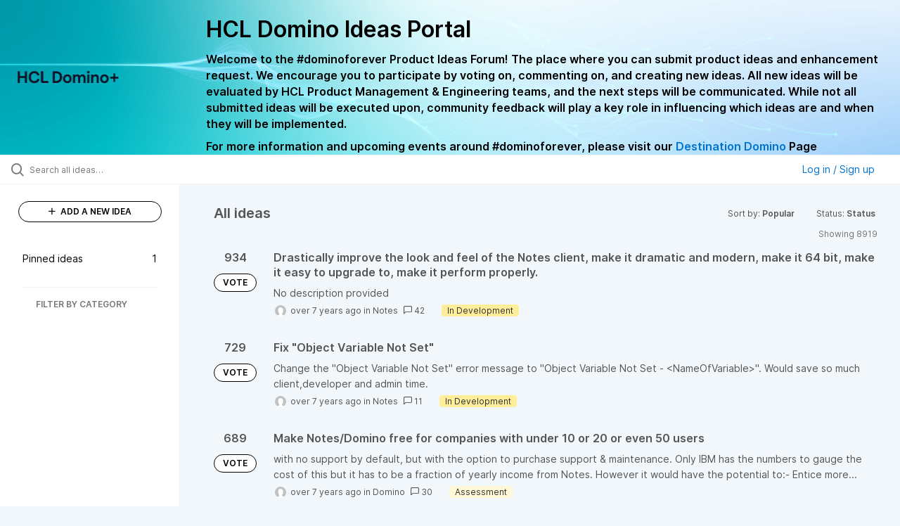

--- FILE ---
content_type: text/html; charset=utf-8
request_url: https://domino-ideas.hcltechsw.com/?category=6714821504151583913&my_ideas=trueproject%3DICAAsort%3Drecentstatus%3D6579368819875283218&sort=popular&status=6942525004700772399
body_size: 11779
content:
<!DOCTYPE html>
<html lang="en">
  <head>
      <script>
        window.overrideAssetHost = "https://domino-ideas.hcltechsw.com/assets/";
      </script>
    <meta http-equiv="X-UA-Compatible" content="IE=edge" />
    <meta http-equiv="Content-Type" content="text/html charset=UTF-8" />
    <meta name="publishing" content="true">
    <title>HCL Domino Ideas Portal</title>

    <script>
//<![CDATA[

      window.ahaLoaded = false;
      window.isIdeaPortal = true;
      window.portalAssets = {"js":["/assets/runtime-v2-20b738b00c86dda067934348b1bafcd9.js","/assets/vendor-v2-812989be856bac9ae816a7c364887a57.js","/assets/idea_portals_new-v2-6bf1096acca7cdb38aa079313cecf26a.js","/assets/idea_portals_new-v2-1e68bdc9d15e52152da56d229ca56981.css"]};

//]]>
</script>
      <script>
    window.sentryRelease = window.sentryRelease || "f13ce460a4";
  </script>



      <link rel="stylesheet" href="https://domino-ideas.hcltechsw.com/assets/idea_portals_new-v2-1e68bdc9d15e52152da56d229ca56981.css" data-turbolinks-track="true" media="all" />
    <script src="https://domino-ideas.hcltechsw.com/assets/runtime-v2-20b738b00c86dda067934348b1bafcd9.js" data-turbolinks-track="true"></script>
    <script src="https://domino-ideas.hcltechsw.com/assets/vendor-v2-812989be856bac9ae816a7c364887a57.js" data-turbolinks-track="true"></script>
      <script src="https://domino-ideas.hcltechsw.com/assets/idea_portals_new-v2-6bf1096acca7cdb38aa079313cecf26a.js" data-turbolinks-track="true"></script>
    <meta name="csrf-param" content="authenticity_token" />
<meta name="csrf-token" content="rVVyFtuZMLQkCsflGn4dLeBWYZewPFMqoF-Ge4oEqm4K2xC9qlUX4s6MVMHx2zb3CqWR5z9Gi-_xJaI7y3fUxg" />
    <meta name="viewport" content="width=device-width, initial-scale=1" />
    <meta name="locale" content="en" />
    <meta name="portal-token" content="ecfb1a6819a4beae12a84bcac82db543" />
    <meta name="idea-portal-id" content="6561890435916323192" />


      <link rel="canonical" href="https://domino-ideas.hcltechsw.com/">
          <link rel="icon" href="https://domino-ideas.hcltechsw.com/portal-favicon.png?1675541798&amp;size=thumb16" />

      <style>
                :root {
          --accent-color: #0073cf;
          --accent-color-05: #0073cf0D;
          --accent-color-15: #0073cf26;
          --accent-color-80: #0073cfCC;
        }

      </style>
  </head>
  <body class="ideas-portal public">
    
    <style>
  .portal-aha-header--full {
   background-image: url("https://www.hcl-software.com/wps/wcm/connect/fa616d39-5f50-48a8-be34-695285aa2145/submit-idea.png?MOD=AJPERES&CACHEID=ROOTWORKSPACE-fa616d39-5f50-48a8-be34-695285aa2145-pv4US17");
   background-size: cover;       /* Ensures full coverage */
   background-repeat: no-repeat; /* Prevent tiling */
   background-position: center;  /* Keeps image centered */
   padding: 1px 0px 0px 0px;
}

.portal-aha-header .titles {
   max-width: 80%;
   padding: 0px 20px 0px 100px;
   color: #000000;
}

.portal-aha-header .title {
   font-size: 2rem;
   font-weight: 700;
   margin: 0px;
   color: #000;
   padding: 20px 0px 10px 0px;
}

.ideas-portal .aha-editor-field-subtitle p {
   color: #000;
   font-size: 15px;
   font-weight: 200;
   line-height: 22px;
   /* padding: 0px 60px; */
   /* padding:0%,40%,0%,0%; */
}

.aha-editor-field .h6-child, 
.aha-editor-field h6, 
.aha-editor-popup .h6-child, 
.aha-editor-popup h6 {
   /* Used for Notices */
   max-width: 100%;
   text-align: center;
   margin: 0px; /* Remove default margin */
   background-color: black;    
   color: #000;
   font-size: 16px;
   font-weight: 800;
   line-height: 20px;
}

.aha-editor-field h6 a {
   /* If notice has hyperlinks, make them white + underlined */
   color: #fff;
   text-decoration-line: underline;
   text-decoration-style: solid;  
}

.column-with-sidebar {
   /* Accent colors updated to match theme */
   --accent-color: #000000;  /* Vote button outline & text, Home button, comments link, Add New Idea button */
   --accent-color-05: #eff0f5; /* Ideas background, topic button background, comment box, idea page background */
   --accent-color-15: #eff0f5; /* Hover over vote button, hover over add comment box */
   --accent-color-80: #2ec0cb; /* Hover over voted button, hover over Add New Idea button */
--accent-color-81: #2ec0cb !important;
}
/*======== update css for button ==========*/
.btn.btn-outline.btn-vote:active, .btn.btn-outline.btn-vote:hover{
background-color: #2ec0cb;
color:#fff;
}
.btn.btn-outline.btn-vote:hover{
color:#fff;
}

.idea-form .btn-primary {
   display: block;
   font-weight: 700;
   outline: none;
   border: 1px solid #000;
   color: #000;
   background-color: #fff;
}
.idea-form .btn-primary:hover{
background-color: #2ec0cb;
color:#fff;
}

.portal-sidebar .add-idea-button {
   background-color: #ffffff;
   color: #000;
   border: 1px solid #000;
}
.portal-sidebar .add-idea-button:hover{
background-color: #2ec0cb !important;
color:#fff;
}


.filters a {
  color: #000;
}

.btn.btn-primary.btn-vote.voted {
    background-color: var(--accent-color);
}
.btn.btn-primary.btn-vote.voted:hover {	
background-color: var(--accent-color-81)  !important;
 color: #fff;
}

</style>

  <div class="skip-to-main-content">
    <a href="#main-content">Skip to Main Content</a>
  </div>


      <header class="portal-aha-header portal-aha-header--full">
        <a class="logo" href="/ideas">
          <img alt="HCL Domino Ideas Portal Logo" src="https://domino-ideas.hcltechsw.com/logo.png?i=1758023558" />
</a>        <div class="titles">
          <div class="title">
            HCL Domino Ideas Portal
          </div>
            <div class="aha-editor-field aha-editor-field-subtitle">
              <p><b style="font-size:16px">Welcome to the #dominoforever Product Ideas Forum! The place where you can submit product ideas and enhancement request. We encourage you to participate by voting on, commenting on, and creating new ideas. All new ideas will be evaluated by HCL Product Management &amp; Engineering teams, and the next steps will be communicated. While not all submitted ideas will be executed upon, community feedback will play a key role in influencing which ideas are and when they will be implemented.</b></p><p><b style="font-size:16px">For more information and upcoming events around #dominoforever, please visit our </b><a href="https://www.hcltechsw.com/wps/portal/hclsw-home/!ut/p/z1/04_Sj9CPykssy0xPLMnMz0vMAfIjo8zi_QO8nQ0MnQ0C3M3CDAwCHT1cDP19DI0tLE31wwkpiAJKG-AAjgZA_VFgJXATLByDXIAmeLpbBvu6GxmYmEIV4DGjIDfCINNRUREA-aS4rg!!/?1dmy&amp;urile=wcm%3apath%3a/wps/wcm/connect/hcl+software+content/products/domino/home"><b style="font-size:16px">Destination Domino</b></a><b style="font-size:16px"> Page</b></p>
            </div>
        </div>
    </header>


  <div class="search-bar">
    <div class="search-bar__search">
  <form class="idea-search-form" action="/ideas/search" accept-charset="UTF-8" method="get">
    <div class="search-field">
      <i class="aha-icon aha-icon-search"></i>
      <input type="text" name="query" id="query" class="search-query" placeholder="Search all ideas…" aria-label="Search all ideas…" />
      <input type="hidden" name="sort" id="sort" value="popular" autocomplete="off" />
      <input type="hidden" name="category" id="category" value="6714821504151583913" autocomplete="off" />
      
      <a class="aha-icon aha-icon-close clear-button hide" aria-label="Clear filter" href="/ideas?category=6714821504151583913&amp;my_ideas=trueproject%3DICAAsort%3Drecentstatus%3D6579368819875283218&amp;sort=popular&amp;status=6942525004700772399"></a>
    </div>
</form></div>

<script>
//<![CDATA[

  (function() {
    function setSearchPlaceholderText() {
      if ($(window).width() < 500)
        $('.search-query').attr('placeholder', '');
      else
        $('.search-query').attr('placeholder', ("Search all ideas…"));
    }

    $(window).on('resize', () => {
      setSearchPlaceholderText();
    });

    setSearchPlaceholderText();
  })();

//]]>
</script>
      <div class="signup-link user-menu">
      <a class="login-link dropdown-with-caret" role="button" aria-expanded="false" href="/portal_session/new">
        Log in / Sign up
        <i class="fa-solid fa-sort-down"></i>
</a>

    <div class="login-popover popover portal-user">
      <!-- Alerts in this file are used for the app and portals, they must not use the aha-alert web component -->



<div class="email-popover ">
  <div class="arrow tooltip-arrow"></div>
  <form class="form-horizontal" action="/auth/redirect_to_auth" accept-charset="UTF-8" data-remote="true" method="post"><input type="hidden" name="authenticity_token" value="S46xR8gn7KS0pI6ljC-4A-ggOzvM7hjgCahjLFJR8WrKMvhBAyQmj3gQgADs9IldzJ3Xo7KM4GllwXJn74fVpQ" autocomplete="off" />
    <h3>Please enter your email address</h3>
    <div class="control-group">
        <label class="control-label" aria-label="Please enter your email address" for="email"></label>
      <div class="controls">
        <input type="text" name="sessions[email]" id="email" placeholder="Enter email (name@example.com)" autocomplete="off" class="input-block-level" autofocus="autofocus" aria-required="true" />
      </div>
    </div>
    <div class="extra-fields"></div>

    <div class="control-group">
      <div class="controls">
        <input type="submit" name="commit" value="Next" class="btn btn-outline btn-primary pull-left" id="vote" data-disable-with="Sending…" />
      </div>
    </div>
    <div class="clearfix"></div>
</form></div>

    </div>
  </div>

  </div>


<div class="column-with-sidebar">
  <div class="portal-sidebar column-with-sidebar__sidebar" id="portal-sidebar">
    <a class="btn btn-primary add-idea-button" href="/ideas/new">
      <i class="aha-icon aha-icon-plus"></i>
      ADD A NEW IDEA
</a>
        <ul
  class="filters filters--my-filters portal-sidebar__section"
  data-load-counts-url=""
>

    <a class="filter " data-url-param-toggle-name="pinned_ideas" data-url-param-toggle-value="true" data-url-param-toggle-remove="my_ideas,my_votes,my_proxy_votes,proxy_votes,my_subscriptions,my_org_votes,page,organization,created_by,selectro_idea_organization_filter_id,status" rel="nofollow" href="/?category=6714821504151583913&amp;pinned_ideas=true&amp;sort=popular">
      <div class="filter__inner">
        Pinned ideas
          <span>1</span>
      </div>
</a></ul>



          <div class="filter-separator"></div>
        <div class="collapsable-filter" id="category-filter" data-load-counts-url="/ideas/category_counts?category=6714821504151583913&amp;my_ideas=trueproject%3DICAAsort%3Drecentstatus%3D6579368819875283218&amp;sort=popular&amp;status=6942525004700772399" data-filtered-project-ids="[]" data-filtered-category-ids="[]" data-multi-category-filter-enabled="true">
          <div class="filters-title-header">
            <h2 class="filters-title">
              <button class="expand-collapse" aria-expanded="false">
                <i class="fa-solid fa-chevron-right"></i>
                FILTER BY CATEGORY
              </button>
            </h2>
          </div>

          <ul class="portal-sidebar__section categories categories-filters filters hidden">
                
  <li id="project-6714822764604016000" class="category-filter-branch" data-filter-type="project" data-project-ref="ADMIN">
    <a class="filter" data-url-param-toggle-name="project" data-url-param-toggle-value="ADMIN" data-url-param-toggle-remove="page" href="/?category=6796027529735209859&amp;project=ADMIN">
      <div class="category-filter-name">
        <i class="category-collapser fa-solid fa-chevron-right category-collapser--empty" tabindex="0" aria-expanded="false"></i>
        <span class="">
          Admin Client
        </span>
      </div>
      <div>
        <i class="aha-icon aha-icon-close hide"></i>
        <span class="count counts count--project"></span>
      </div>
</a>
    <ul class="categories-collapsed">
          <li id="category-7203827830571424726" data-filter-type="category">
  <a class="filter category-filter" data-url-param-toggle-name="category" data-url-param-toggle-value="7203827830571424726" data-url-param-toggle-remove="page" href="/?category=7203827830571424726&amp;project=HTMO%2CSTC%2CDMA%2CDDXP%2CDOMINO">
    <div class="category-filter-name">
      <i class="category-collapser category-filter-branch fa-solid fa-chevron-right category-collapser--empty" tabindex="0" aria-expanded="false"></i>
      <span>
        Documentation 
          <i class="fa-regular fa-circle-question category-hint" data-popover="true" data-content-ref="true"><script type="text/template">
            <p>Suggestions to improve the product documentation﻿</p>
</script></i>      </span>
    </div>

    <div>
      <i class="aha-icon aha-icon-close hide"></i>
      <span class="count category-count"></span>
    </div>
</a>
</li>


    </ul>
  </li>

  <li id="project-6557017438178340166" class="category-filter-branch" data-filter-type="project" data-project-ref="ICSAP">
    <a class="filter" data-url-param-toggle-name="project" data-url-param-toggle-value="ICSAP" data-url-param-toggle-remove="page" href="/?category=6796027529735209859&amp;project=ICSAP">
      <div class="category-filter-name">
        <i class="category-collapser fa-solid fa-chevron-right category-collapser--empty" tabindex="0" aria-expanded="false"></i>
        <span class="">
          Connector for SAP Solutions
        </span>
      </div>
      <div>
        <i class="aha-icon aha-icon-close hide"></i>
        <span class="count counts count--project"></span>
      </div>
</a>
    <ul class="categories-collapsed">
          <li id="category-7203828012139079191" data-filter-type="category">
  <a class="filter category-filter" data-url-param-toggle-name="category" data-url-param-toggle-value="7203828012139079191" data-url-param-toggle-remove="page" href="/?category=7203828012139079191&amp;project=HTMO%2CSTC%2CDMA%2CDDXP%2CDOMINO">
    <div class="category-filter-name">
      <i class="category-collapser category-filter-branch fa-solid fa-chevron-right category-collapser--empty" tabindex="0" aria-expanded="false"></i>
      <span>
        Documentation 
          <i class="fa-regular fa-circle-question category-hint" data-popover="true" data-content-ref="true"><script type="text/template">
            <p>Suggestions to improve the product documentation﻿</p>
</script></i>      </span>
    </div>

    <div>
      <i class="aha-icon aha-icon-close hide"></i>
      <span class="count category-count"></span>
    </div>
</a>
</li>


    </ul>
  </li>

  <li id="project-6556267915578943992" class="category-filter-branch" data-filter-type="project" data-project-ref="DOMINO">
    <a class="filter" data-url-param-toggle-name="project" data-url-param-toggle-value="DOMINO" data-url-param-toggle-remove="page" href="/?category=6796027529735209859&amp;project=DOMINO">
      <div class="category-filter-name">
        <i class="category-collapser fa-solid fa-chevron-right category-collapser--empty" tabindex="0" aria-expanded="false"></i>
        <span class="">
          Domino
        </span>
      </div>
      <div>
        <i class="aha-icon aha-icon-close hide"></i>
        <span class="count counts count--project"></span>
      </div>
</a>
    <ul class="categories-collapsed">
          <li id="category-6582130325044436243" data-filter-type="category">
  <a class="filter category-filter" data-url-param-toggle-name="category" data-url-param-toggle-value="6582130325044436243" data-url-param-toggle-remove="page" href="/?category=6582130325044436243&amp;project=HTMO%2CSTC%2CDMA%2CDDXP%2CDOMINO">
    <div class="category-filter-name">
      <i class="category-collapser category-filter-branch fa-solid fa-chevron-right category-collapser--empty" tabindex="0" aria-expanded="false"></i>
      <span>
        Administration
          <i class="fa-regular fa-circle-question category-hint" data-popover="true" data-content-ref="true"><script type="text/template">
            <p>Items and ideas all around how to improve Administration</p>
</script></i>      </span>
    </div>

    <div>
      <i class="aha-icon aha-icon-close hide"></i>
      <span class="count category-count"></span>
    </div>
</a>
</li>

  <li id="category-7203826700860869406" data-filter-type="category">
  <a class="filter category-filter" data-url-param-toggle-name="category" data-url-param-toggle-value="7203826700860869406" data-url-param-toggle-remove="page" href="/?category=7203826700860869406&amp;project=HTMO%2CSTC%2CDMA%2CDDXP%2CDOMINO">
    <div class="category-filter-name">
      <i class="category-collapser category-filter-branch fa-solid fa-chevron-right category-collapser--empty" tabindex="0" aria-expanded="false"></i>
      <span>
        Documentation 
          <i class="fa-regular fa-circle-question category-hint" data-popover="true" data-content-ref="true"><script type="text/template">
            <p>Suggestions to improve the product documentation. </p>
</script></i>      </span>
    </div>

    <div>
      <i class="aha-icon aha-icon-close hide"></i>
      <span class="count category-count"></span>
    </div>
</a>
</li>

  <li id="category-7203826503757265398" data-filter-type="category">
  <a class="filter category-filter" data-url-param-toggle-name="category" data-url-param-toggle-value="7203826503757265398" data-url-param-toggle-remove="page" href="/?category=7203826503757265398&amp;project=HTMO%2CSTC%2CDMA%2CDDXP%2CDOMINO">
    <div class="category-filter-name">
      <i class="category-collapser category-filter-branch fa-solid fa-chevron-right category-collapser--empty" tabindex="0" aria-expanded="false"></i>
      <span>
        General
          <i class="fa-regular fa-circle-question category-hint" data-popover="true" data-content-ref="true"><script type="text/template">
            <p>General Ideas pertaining to the whole Domino Portfolio</p>
</script></i>      </span>
    </div>

    <div>
      <i class="aha-icon aha-icon-close hide"></i>
      <span class="count category-count"></span>
    </div>
</a>
</li>

  <li id="category-6582130766356195561" data-filter-type="category">
  <a class="filter category-filter" data-url-param-toggle-name="category" data-url-param-toggle-value="6582130766356195561" data-url-param-toggle-remove="page" href="/?category=6582130766356195561&amp;project=HTMO%2CSTC%2CDMA%2CDDXP%2CDOMINO">
    <div class="category-filter-name">
      <i class="category-collapser category-filter-branch fa-solid fa-chevron-right category-collapser--empty" tabindex="0" aria-expanded="false"></i>
      <span>
        Integration
          <i class="fa-regular fa-circle-question category-hint" data-popover="true" data-content-ref="true"><script type="text/template">
            <p>Ideas all around Integrations with other products and offerings</p>
</script></i>      </span>
    </div>

    <div>
      <i class="aha-icon aha-icon-close hide"></i>
      <span class="count category-count"></span>
    </div>
</a>
</li>

  <li id="category-6582130463868529947" data-filter-type="category">
  <a class="filter category-filter" data-url-param-toggle-name="category" data-url-param-toggle-value="6582130463868529947" data-url-param-toggle-remove="page" href="/?category=6582130463868529947&amp;project=HTMO%2CSTC%2CDMA%2CDDXP%2CDOMINO">
    <div class="category-filter-name">
      <i class="category-collapser category-filter-branch fa-solid fa-chevron-right category-collapser--empty" tabindex="0" aria-expanded="false"></i>
      <span>
        Reporting &amp; Analytics
          <i class="fa-regular fa-circle-question category-hint" data-popover="true" data-content-ref="true"><script type="text/template">
            <p>Ideas all around how to improve Reporting &amp; Analytics.</p>
</script></i>      </span>
    </div>

    <div>
      <i class="aha-icon aha-icon-close hide"></i>
      <span class="count category-count"></span>
    </div>
</a>
</li>

  <li id="category-6579661392901209208" data-filter-type="category">
  <a class="filter category-filter" data-url-param-toggle-name="category" data-url-param-toggle-value="6579661392901209208" data-url-param-toggle-remove="page" href="/?category=6579661392901209208&amp;project=HTMO%2CSTC%2CDMA%2CDDXP%2CDOMINO">
    <div class="category-filter-name">
      <i class="category-collapser category-filter-branch fa-solid fa-chevron-right category-collapser--empty" tabindex="0" aria-expanded="false"></i>
      <span>
        Security
      </span>
    </div>

    <div>
      <i class="aha-icon aha-icon-close hide"></i>
      <span class="count category-count"></span>
    </div>
</a>
</li>

  <li id="category-6579661335219585727" data-filter-type="category">
  <a class="filter category-filter" data-url-param-toggle-name="category" data-url-param-toggle-value="6579661335219585727" data-url-param-toggle-remove="page" href="/?category=6579661335219585727&amp;project=HTMO%2CSTC%2CDMA%2CDDXP%2CDOMINO">
    <div class="category-filter-name">
      <i class="category-collapser category-filter-branch fa-solid fa-chevron-right category-collapser--empty" tabindex="0" aria-expanded="false"></i>
      <span>
        Templates
      </span>
    </div>

    <div>
      <i class="aha-icon aha-icon-close hide"></i>
      <span class="count category-count"></span>
    </div>
</a>
</li>


    </ul>
  </li>

  <li id="project-6564338493585049408" class="category-filter-branch" data-filter-type="project" data-project-ref="DDXP">
    <a class="filter" data-url-param-toggle-name="project" data-url-param-toggle-value="DDXP" data-url-param-toggle-remove="page" href="/?category=6796027529735209859&amp;project=DDXP">
      <div class="category-filter-name">
        <i class="category-collapser fa-solid fa-chevron-right category-collapser--empty" tabindex="0" aria-expanded="false"></i>
        <span class="">
          Domino Designer
        </span>
      </div>
      <div>
        <i class="aha-icon aha-icon-close hide"></i>
        <span class="count counts count--project"></span>
      </div>
</a>
    <ul class="categories-collapsed">
          <li id="category-6616955477042038128" data-filter-type="category">
  <a class="filter category-filter" data-url-param-toggle-name="category" data-url-param-toggle-value="6616955477042038128" data-url-param-toggle-remove="page" href="/?category=6616955477042038128&amp;project=HTMO%2CSTC%2CDMA%2CDDXP%2CDOMINO">
    <div class="category-filter-name">
      <i class="category-collapser category-filter-branch fa-solid fa-chevron-right category-collapser--empty" tabindex="0" aria-expanded="false"></i>
      <span>
        Debugger
      </span>
    </div>

    <div>
      <i class="aha-icon aha-icon-close hide"></i>
      <span class="count category-count"></span>
    </div>
</a>
</li>

  <li id="category-7203827882680672634" data-filter-type="category">
  <a class="filter category-filter" data-url-param-toggle-name="category" data-url-param-toggle-value="7203827882680672634" data-url-param-toggle-remove="page" href="/?category=7203827882680672634&amp;project=HTMO%2CSTC%2CDMA%2CDDXP%2CDOMINO">
    <div class="category-filter-name">
      <i class="category-collapser category-filter-branch fa-solid fa-chevron-right category-collapser--empty" tabindex="0" aria-expanded="false"></i>
      <span>
        Documentation 
          <i class="fa-regular fa-circle-question category-hint" data-popover="true" data-content-ref="true"><script type="text/template">
            <p>Suggestions to improve the product documentation﻿</p>
</script></i>      </span>
    </div>

    <div>
      <i class="aha-icon aha-icon-close hide"></i>
      <span class="count category-count"></span>
    </div>
</a>
</li>

  <li id="category-6616955159552114220" data-filter-type="category">
  <a class="filter category-filter" data-url-param-toggle-name="category" data-url-param-toggle-value="6616955159552114220" data-url-param-toggle-remove="page" href="/?category=6616955159552114220&amp;project=HTMO%2CSTC%2CDMA%2CDDXP%2CDOMINO">
    <div class="category-filter-name">
      <i class="category-collapser category-filter-branch fa-solid fa-chevron-right category-collapser--empty" tabindex="0" aria-expanded="false"></i>
      <span>
        @Formulas
      </span>
    </div>

    <div>
      <i class="aha-icon aha-icon-close hide"></i>
      <span class="count category-count"></span>
    </div>
</a>
</li>

  <li id="category-6616955496695178399" data-filter-type="category">
  <a class="filter category-filter" data-url-param-toggle-name="category" data-url-param-toggle-value="6616955496695178399" data-url-param-toggle-remove="page" href="/?category=6616955496695178399&amp;project=HTMO%2CSTC%2CDMA%2CDDXP%2CDOMINO">
    <div class="category-filter-name">
      <i class="category-collapser category-filter-branch fa-solid fa-chevron-right category-collapser--empty" tabindex="0" aria-expanded="false"></i>
      <span>
        Java
      </span>
    </div>

    <div>
      <i class="aha-icon aha-icon-close hide"></i>
      <span class="count category-count"></span>
    </div>
</a>
</li>

  <li id="category-6616953768848616065" data-filter-type="category">
  <a class="filter category-filter" data-url-param-toggle-name="category" data-url-param-toggle-value="6616953768848616065" data-url-param-toggle-remove="page" href="/?category=6616953768848616065&amp;project=HTMO%2CSTC%2CDMA%2CDDXP%2CDOMINO">
    <div class="category-filter-name">
      <i class="category-collapser category-filter-branch fa-solid fa-chevron-right category-collapser--empty" tabindex="0" aria-expanded="false"></i>
      <span>
        LotusScript
      </span>
    </div>

    <div>
      <i class="aha-icon aha-icon-close hide"></i>
      <span class="count category-count"></span>
    </div>
</a>
</li>

  <li id="category-7150304828495240391" data-filter-type="category">
  <a class="filter category-filter" data-url-param-toggle-name="category" data-url-param-toggle-value="7150304828495240391" data-url-param-toggle-remove="page" href="/?category=7150304828495240391&amp;project=HTMO%2CSTC%2CDMA%2CDDXP%2CDOMINO">
    <div class="category-filter-name">
      <i class="category-collapser category-filter-branch fa-solid fa-chevron-right category-collapser--empty" tabindex="0" aria-expanded="false"></i>
      <span>
        ReStyle
      </span>
    </div>

    <div>
      <i class="aha-icon aha-icon-close hide"></i>
      <span class="count category-count"></span>
    </div>
</a>
</li>

  <li id="category-6616955198313004426" data-filter-type="category">
  <a class="filter category-filter" data-url-param-toggle-name="category" data-url-param-toggle-value="6616955198313004426" data-url-param-toggle-remove="page" href="/?category=6616955198313004426&amp;project=HTMO%2CSTC%2CDMA%2CDDXP%2CDOMINO">
    <div class="category-filter-name">
      <i class="category-collapser category-filter-branch fa-solid fa-chevron-right category-collapser--empty" tabindex="0" aria-expanded="false"></i>
      <span>
        Views
      </span>
    </div>

    <div>
      <i class="aha-icon aha-icon-close hide"></i>
      <span class="count category-count"></span>
    </div>
</a>
</li>

  <li id="category-6616953814655988502" data-filter-type="category">
  <a class="filter category-filter" data-url-param-toggle-name="category" data-url-param-toggle-value="6616953814655988502" data-url-param-toggle-remove="page" href="/?category=6616953814655988502&amp;project=HTMO%2CSTC%2CDMA%2CDDXP%2CDOMINO">
    <div class="category-filter-name">
      <i class="category-collapser category-filter-branch fa-solid fa-chevron-right category-collapser--empty" tabindex="0" aria-expanded="false"></i>
      <span>
        XPages
      </span>
    </div>

    <div>
      <i class="aha-icon aha-icon-close hide"></i>
      <span class="count category-count"></span>
    </div>
</a>
</li>


    </ul>
  </li>

  <li id="project-6557016518213109257" class="category-filter-branch" data-filter-type="project" data-project-ref="IEI">
    <a class="filter" data-url-param-toggle-name="project" data-url-param-toggle-value="IEI" data-url-param-toggle-remove="page" href="/?category=6796027529735209859&amp;project=IEI">
      <div class="category-filter-name">
        <i class="category-collapser fa-solid fa-chevron-right category-collapser--empty" tabindex="0" aria-expanded="false"></i>
        <span class="">
          Enterprise Integrator
        </span>
      </div>
      <div>
        <i class="aha-icon aha-icon-close hide"></i>
        <span class="count counts count--project"></span>
      </div>
</a>
    <ul class="categories-collapsed">
          <li id="category-7203827973124027128" data-filter-type="category">
  <a class="filter category-filter" data-url-param-toggle-name="category" data-url-param-toggle-value="7203827973124027128" data-url-param-toggle-remove="page" href="/?category=7203827973124027128&amp;project=HTMO%2CSTC%2CDMA%2CDDXP%2CDOMINO">
    <div class="category-filter-name">
      <i class="category-collapser category-filter-branch fa-solid fa-chevron-right category-collapser--empty" tabindex="0" aria-expanded="false"></i>
      <span>
        Documentation 
          <i class="fa-regular fa-circle-question category-hint" data-popover="true" data-content-ref="true"><script type="text/template">
            <p>Suggestions to improve the product documentation﻿</p>
</script></i>      </span>
    </div>

    <div>
      <i class="aha-icon aha-icon-close hide"></i>
      <span class="count category-count"></span>
    </div>
</a>
</li>


    </ul>
  </li>

  <li id="project-6769574108953005844" class="category-filter-branch" data-filter-type="project" data-project-ref="HCLLEAP">
    <a class="filter" data-url-param-toggle-name="project" data-url-param-toggle-value="HCLLEAP" data-url-param-toggle-remove="page" href="/?category=6796027529735209859&amp;project=HCLLEAP">
      <div class="category-filter-name">
        <i class="category-collapser fa-solid fa-chevron-right category-collapser--empty" tabindex="0" aria-expanded="false"></i>
        <span class="">
          Leap
        </span>
      </div>
      <div>
        <i class="aha-icon aha-icon-close hide"></i>
        <span class="count counts count--project"></span>
      </div>
</a>
    <ul class="categories-collapsed">
          <li id="category-7203828189619892150" data-filter-type="category">
  <a class="filter category-filter" data-url-param-toggle-name="category" data-url-param-toggle-value="7203828189619892150" data-url-param-toggle-remove="page" href="/?category=7203828189619892150&amp;project=HTMO%2CSTC%2CDMA%2CDDXP%2CDOMINO">
    <div class="category-filter-name">
      <i class="category-collapser category-filter-branch fa-solid fa-chevron-right category-collapser--empty" tabindex="0" aria-expanded="false"></i>
      <span>
        Documentation 
          <i class="fa-regular fa-circle-question category-hint" data-popover="true" data-content-ref="true"><script type="text/template">
            <p>Suggestions to improve the product documentation﻿</p>
</script></i>      </span>
    </div>

    <div>
      <i class="aha-icon aha-icon-close hide"></i>
      <span class="count category-count"></span>
    </div>
</a>
</li>


    </ul>
  </li>

  <li id="project-6564337312295031363" class="category-filter-branch" data-filter-type="project" data-project-ref="DMA">
    <a class="filter" data-url-param-toggle-name="project" data-url-param-toggle-value="DMA" data-url-param-toggle-remove="page" href="/?category=6796027529735209859&amp;project=DMA">
      <div class="category-filter-name">
        <i class="category-collapser fa-solid fa-chevron-right category-collapser--empty" tabindex="0" aria-expanded="false"></i>
        <span class="">
          Nomad
        </span>
      </div>
      <div>
        <i class="aha-icon aha-icon-close hide"></i>
        <span class="count counts count--project"></span>
      </div>
</a>
    <ul class="categories-collapsed">
          <li id="category-7203827790527505248" data-filter-type="category">
  <a class="filter category-filter" data-url-param-toggle-name="category" data-url-param-toggle-value="7203827790527505248" data-url-param-toggle-remove="page" href="/?category=7203827790527505248&amp;project=HTMO%2CSTC%2CDMA%2CDDXP%2CDOMINO">
    <div class="category-filter-name">
      <i class="category-collapser category-filter-branch fa-solid fa-chevron-right category-collapser--empty" tabindex="0" aria-expanded="false"></i>
      <span>
        Documentation 
          <i class="fa-regular fa-circle-question category-hint" data-popover="true" data-content-ref="true"><script type="text/template">
            <p>Suggestions to improve the product documentation﻿</p>
</script></i>      </span>
    </div>

    <div>
      <i class="aha-icon aha-icon-close hide"></i>
      <span class="count category-count"></span>
    </div>
</a>
</li>

  <li id="category-6796187462119854301" data-filter-type="category">
  <a class="filter category-filter" data-url-param-toggle-name="category" data-url-param-toggle-value="6796187462119854301" data-url-param-toggle-remove="page" href="/?category=6796187462119854301&amp;project=HTMO%2CSTC%2CDMA%2CDDXP%2CDOMINO">
    <div class="category-filter-name">
      <i class="category-collapser category-filter-branch fa-solid fa-chevron-right category-collapser--empty" tabindex="0" aria-expanded="false"></i>
      <span>
        Nomad (Android)
      </span>
    </div>

    <div>
      <i class="aha-icon aha-icon-close hide"></i>
      <span class="count category-count"></span>
    </div>
</a>
</li>

  <li id="category-6796187496268753133" data-filter-type="category">
  <a class="filter category-filter" data-url-param-toggle-name="category" data-url-param-toggle-value="6796187496268753133" data-url-param-toggle-remove="page" href="/?category=6796187496268753133&amp;project=HTMO%2CSTC%2CDMA%2CDDXP%2CDOMINO">
    <div class="category-filter-name">
      <i class="category-collapser category-filter-branch fa-solid fa-chevron-right category-collapser--empty" tabindex="0" aria-expanded="false"></i>
      <span>
        Nomad (iOS)
      </span>
    </div>

    <div>
      <i class="aha-icon aha-icon-close hide"></i>
      <span class="count category-count"></span>
    </div>
</a>
</li>

  <li id="category-6798221507829953637" data-filter-type="category">
  <a class="filter category-filter" data-url-param-toggle-name="category" data-url-param-toggle-value="6798221507829953637" data-url-param-toggle-remove="page" href="/?category=6798221507829953637&amp;project=HTMO%2CSTC%2CDMA%2CDDXP%2CDOMINO">
    <div class="category-filter-name">
      <i class="category-collapser category-filter-branch fa-solid fa-chevron-right category-collapser--empty" tabindex="0" aria-expanded="false"></i>
      <span>
        Nomad (Web)
      </span>
    </div>

    <div>
      <i class="aha-icon aha-icon-close hide"></i>
      <span class="count category-count"></span>
    </div>
</a>
</li>


    </ul>
  </li>

  <li id="project-6557011330699694077" class="category-filter-branch" data-filter-type="project" data-project-ref="NTS">
    <a class="filter" data-url-param-toggle-name="project" data-url-param-toggle-value="NTS" data-url-param-toggle-remove="page" href="/?category=6796027529735209859&amp;project=NTS">
      <div class="category-filter-name">
        <i class="category-collapser fa-solid fa-chevron-right category-collapser--empty" tabindex="0" aria-expanded="false"></i>
        <span class="">
          Notes
        </span>
      </div>
      <div>
        <i class="aha-icon aha-icon-close hide"></i>
        <span class="count counts count--project"></span>
      </div>
</a>
    <ul class="categories-collapsed">
          <li id="category-7203827499742308444" data-filter-type="category">
  <a class="filter category-filter" data-url-param-toggle-name="category" data-url-param-toggle-value="7203827499742308444" data-url-param-toggle-remove="page" href="/?category=7203827499742308444&amp;project=HTMO%2CSTC%2CDMA%2CDDXP%2CDOMINO">
    <div class="category-filter-name">
      <i class="category-collapser category-filter-branch fa-solid fa-chevron-right category-collapser--empty" tabindex="0" aria-expanded="false"></i>
      <span>
        Documentation 
          <i class="fa-regular fa-circle-question category-hint" data-popover="true" data-content-ref="true"><script type="text/template">
            <p>Suggestions to improve the product documentation. </p>
</script></i>      </span>
    </div>

    <div>
      <i class="aha-icon aha-icon-close hide"></i>
      <span class="count category-count"></span>
    </div>
</a>
</li>


    </ul>
  </li>

  <li id="project-6717348506987999767" class="category-filter-branch" data-filter-type="project" data-project-ref="SFLX">
    <a class="filter" data-url-param-toggle-name="project" data-url-param-toggle-value="SFLX" data-url-param-toggle-remove="page" href="/?category=6796027529735209859&amp;project=SFLX">
      <div class="category-filter-name">
        <i class="category-collapser fa-solid fa-chevron-right category-collapser--empty" tabindex="0" aria-expanded="false"></i>
        <span class="">
          SafeLinx
        </span>
      </div>
      <div>
        <i class="aha-icon aha-icon-close hide"></i>
        <span class="count counts count--project"></span>
      </div>
</a>
    <ul class="categories-collapsed">
          <li id="category-7203828092868017066" data-filter-type="category">
  <a class="filter category-filter" data-url-param-toggle-name="category" data-url-param-toggle-value="7203828092868017066" data-url-param-toggle-remove="page" href="/?category=7203828092868017066&amp;project=HTMO%2CSTC%2CDMA%2CDDXP%2CDOMINO">
    <div class="category-filter-name">
      <i class="category-collapser category-filter-branch fa-solid fa-chevron-right category-collapser--empty" tabindex="0" aria-expanded="false"></i>
      <span>
        Documentation 
          <i class="fa-regular fa-circle-question category-hint" data-popover="true" data-content-ref="true"><script type="text/template">
            <p>Suggestions to improve the product documentation﻿</p>
</script></i>      </span>
    </div>

    <div>
      <i class="aha-icon aha-icon-close hide"></i>
      <span class="count category-count"></span>
    </div>
</a>
</li>


    </ul>
  </li>

  <li id="project-6557018432297133038" class="category-filter-branch" data-filter-type="project" data-project-ref="STC">
    <a class="filter" data-url-param-toggle-name="project" data-url-param-toggle-value="STC" data-url-param-toggle-remove="page" href="/?category=6796027529735209859&amp;project=STC">
      <div class="category-filter-name">
        <i class="category-collapser fa-solid fa-chevron-right category-collapser--empty" tabindex="0" aria-expanded="false"></i>
        <span class="">
          Sametime
        </span>
      </div>
      <div>
        <i class="aha-icon aha-icon-close hide"></i>
        <span class="count counts count--project"></span>
      </div>
</a>
    <ul class="categories-collapsed">
          <li id="category-6778565780541099854" data-filter-type="category">
  <a class="filter category-filter" data-url-param-toggle-name="category" data-url-param-toggle-value="6778565780541099854" data-url-param-toggle-remove="page" href="/?category=6778565780541099854&amp;project=HTMO%2CSTC%2CDMA%2CDDXP%2CDOMINO">
    <div class="category-filter-name">
      <i class="category-collapser category-filter-branch fa-solid fa-chevron-right category-collapser--empty" tabindex="0" aria-expanded="false"></i>
      <span>
        Chat
      </span>
    </div>

    <div>
      <i class="aha-icon aha-icon-close hide"></i>
      <span class="count category-count"></span>
    </div>
</a>
</li>

  <li id="category-7203828131040046262" data-filter-type="category">
  <a class="filter category-filter" data-url-param-toggle-name="category" data-url-param-toggle-value="7203828131040046262" data-url-param-toggle-remove="page" href="/?category=7203828131040046262&amp;project=HTMO%2CSTC%2CDMA%2CDDXP%2CDOMINO">
    <div class="category-filter-name">
      <i class="category-collapser category-filter-branch fa-solid fa-chevron-right category-collapser--empty" tabindex="0" aria-expanded="false"></i>
      <span>
        Documentation 
          <i class="fa-regular fa-circle-question category-hint" data-popover="true" data-content-ref="true"><script type="text/template">
            <p>Suggestions to improve the product documentation﻿</p>
</script></i>      </span>
    </div>

    <div>
      <i class="aha-icon aha-icon-close hide"></i>
      <span class="count category-count"></span>
    </div>
</a>
</li>

  <li id="category-6778565817639894219" data-filter-type="category">
  <a class="filter category-filter" data-url-param-toggle-name="category" data-url-param-toggle-value="6778565817639894219" data-url-param-toggle-remove="page" href="/?category=6778565817639894219&amp;project=HTMO%2CSTC%2CDMA%2CDDXP%2CDOMINO">
    <div class="category-filter-name">
      <i class="category-collapser category-filter-branch fa-solid fa-chevron-right category-collapser--empty" tabindex="0" aria-expanded="false"></i>
      <span>
        Meetings
      </span>
    </div>

    <div>
      <i class="aha-icon aha-icon-close hide"></i>
      <span class="count category-count"></span>
    </div>
</a>
</li>

  <li id="category-6778875949420242056" data-filter-type="category">
  <a class="filter category-filter" data-url-param-toggle-name="category" data-url-param-toggle-value="6778875949420242056" data-url-param-toggle-remove="page" href="/?category=6778875949420242056&amp;project=HTMO%2CSTC%2CDMA%2CDDXP%2CDOMINO">
    <div class="category-filter-name">
      <i class="category-collapser category-filter-branch fa-solid fa-chevron-right category-collapser--empty" tabindex="0" aria-expanded="false"></i>
      <span>
        Mobile (Android)
      </span>
    </div>

    <div>
      <i class="aha-icon aha-icon-close hide"></i>
      <span class="count category-count"></span>
    </div>
</a>
</li>

  <li id="category-6778875909466594401" data-filter-type="category">
  <a class="filter category-filter" data-url-param-toggle-name="category" data-url-param-toggle-value="6778875909466594401" data-url-param-toggle-remove="page" href="/?category=6778875909466594401&amp;project=HTMO%2CSTC%2CDMA%2CDDXP%2CDOMINO">
    <div class="category-filter-name">
      <i class="category-collapser category-filter-branch fa-solid fa-chevron-right category-collapser--empty" tabindex="0" aria-expanded="false"></i>
      <span>
        Mobile (iOS)
      </span>
    </div>

    <div>
      <i class="aha-icon aha-icon-close hide"></i>
      <span class="count category-count"></span>
    </div>
</a>
</li>


    </ul>
  </li>

  <li id="project-6557015332700529510" class="category-filter-branch" data-filter-type="project" data-project-ref="TRVLR">
    <a class="filter" data-url-param-toggle-name="project" data-url-param-toggle-value="TRVLR" data-url-param-toggle-remove="page" href="/?category=6796027529735209859&amp;project=TRVLR">
      <div class="category-filter-name">
        <i class="category-collapser fa-solid fa-chevron-right category-collapser--empty" tabindex="0" aria-expanded="false"></i>
        <span class="">
          Traveler
        </span>
      </div>
      <div>
        <i class="aha-icon aha-icon-close hide"></i>
        <span class="count counts count--project"></span>
      </div>
</a>
    <ul class="categories-collapsed">
          <li id="category-7203827709248026215" data-filter-type="category">
  <a class="filter category-filter" data-url-param-toggle-name="category" data-url-param-toggle-value="7203827709248026215" data-url-param-toggle-remove="page" href="/?category=7203827709248026215&amp;project=HTMO%2CSTC%2CDMA%2CDDXP%2CDOMINO">
    <div class="category-filter-name">
      <i class="category-collapser category-filter-branch fa-solid fa-chevron-right category-collapser--empty" tabindex="0" aria-expanded="false"></i>
      <span>
        Documentation 
          <i class="fa-regular fa-circle-question category-hint" data-popover="true" data-content-ref="true"><script type="text/template">
            <p>Suggestions to improve the product documentation﻿</p>
</script></i>      </span>
    </div>

    <div>
      <i class="aha-icon aha-icon-close hide"></i>
      <span class="count category-count"></span>
    </div>
</a>
</li>


    </ul>
  </li>

  <li id="project-6557015654959040037" class="category-filter-branch" data-filter-type="project" data-project-ref="HTMO">
    <a class="filter" data-url-param-toggle-name="project" data-url-param-toggle-value="HTMO" data-url-param-toggle-remove="page" href="/?category=6796027529735209859&amp;project=HTMO">
      <div class="category-filter-name">
        <i class="category-collapser fa-solid fa-chevron-right category-collapser--empty" tabindex="0" aria-expanded="false"></i>
        <span class="">
          Traveler for Microsoft Outlook-HTMO
        </span>
      </div>
      <div>
        <i class="aha-icon aha-icon-close hide"></i>
        <span class="count counts count--project"></span>
      </div>
</a>
    <ul class="categories-collapsed">
          <li id="category-7203827750012226569" data-filter-type="category">
  <a class="filter category-filter" data-url-param-toggle-name="category" data-url-param-toggle-value="7203827750012226569" data-url-param-toggle-remove="page" href="/?category=7203827750012226569&amp;project=HTMO%2CSTC%2CDMA%2CDDXP%2CDOMINO">
    <div class="category-filter-name">
      <i class="category-collapser category-filter-branch fa-solid fa-chevron-right category-collapser--empty" tabindex="0" aria-expanded="false"></i>
      <span>
        Documentation 
          <i class="fa-regular fa-circle-question category-hint" data-popover="true" data-content-ref="true"><script type="text/template">
            <p>Suggestions to improve the product documentation﻿</p>
</script></i>      </span>
    </div>

    <div>
      <i class="aha-icon aha-icon-close hide"></i>
      <span class="count category-count"></span>
    </div>
</a>
</li>


    </ul>
  </li>

  <li id="project-6560562038527594741" class="category-filter-branch" data-filter-type="project" data-project-ref="VRSOP">
    <a class="filter" data-url-param-toggle-name="project" data-url-param-toggle-value="VRSOP" data-url-param-toggle-remove="page" href="/?category=6796027529735209859&amp;project=VRSOP">
      <div class="category-filter-name">
        <i class="category-collapser fa-solid fa-chevron-right category-collapser--empty" tabindex="0" aria-expanded="false"></i>
        <span class="">
          Verse
        </span>
      </div>
      <div>
        <i class="aha-icon aha-icon-close hide"></i>
        <span class="count counts count--project"></span>
      </div>
</a>
    <ul class="categories-collapsed">
          <li id="category-7203827628585216773" data-filter-type="category">
  <a class="filter category-filter" data-url-param-toggle-name="category" data-url-param-toggle-value="7203827628585216773" data-url-param-toggle-remove="page" href="/?category=7203827628585216773&amp;project=HTMO%2CSTC%2CDMA%2CDDXP%2CDOMINO">
    <div class="category-filter-name">
      <i class="category-collapser category-filter-branch fa-solid fa-chevron-right category-collapser--empty" tabindex="0" aria-expanded="false"></i>
      <span>
        Documentation 
          <i class="fa-regular fa-circle-question category-hint" data-popover="true" data-content-ref="true"><script type="text/template">
            <p>Suggestions to improve the product documentation﻿</p>
</script></i>      </span>
    </div>

    <div>
      <i class="aha-icon aha-icon-close hide"></i>
      <span class="count category-count"></span>
    </div>
</a>
</li>

  <li id="category-6796027481327366598" data-filter-type="category">
  <a class="filter category-filter" data-url-param-toggle-name="category" data-url-param-toggle-value="6796027481327366598" data-url-param-toggle-remove="page" href="/?category=6796027481327366598&amp;project=HTMO%2CSTC%2CDMA%2CDDXP%2CDOMINO">
    <div class="category-filter-name">
      <i class="category-collapser category-filter-branch fa-solid fa-chevron-right category-collapser--empty" tabindex="0" aria-expanded="false"></i>
      <span>
        Mobile (Android)
      </span>
    </div>

    <div>
      <i class="aha-icon aha-icon-close hide"></i>
      <span class="count category-count"></span>
    </div>
</a>
</li>

  <li id="category-6796027529735209859" data-filter-type="category">
  <a class="filter category-filter" data-url-param-toggle-name="category" data-url-param-toggle-value="6796027529735209859" data-url-param-toggle-remove="page" href="/?category=6796027529735209859&amp;project=HTMO%2CSTC%2CDMA%2CDDXP%2CDOMINO">
    <div class="category-filter-name">
      <i class="category-collapser category-filter-branch fa-solid fa-chevron-right category-collapser--empty" tabindex="0" aria-expanded="false"></i>
      <span>
        Mobile (iOS)
      </span>
    </div>

    <div>
      <i class="aha-icon aha-icon-close hide"></i>
      <span class="count category-count"></span>
    </div>
</a>
</li>

  <li id="category-6796765169851474170" data-filter-type="category">
  <a class="filter category-filter" data-url-param-toggle-name="category" data-url-param-toggle-value="6796765169851474170" data-url-param-toggle-remove="page" href="/?category=6796765169851474170&amp;project=HTMO%2CSTC%2CDMA%2CDDXP%2CDOMINO">
    <div class="category-filter-name">
      <i class="category-collapser category-filter-branch fa-solid fa-chevron-right category-collapser--empty" tabindex="0" aria-expanded="false"></i>
      <span>
        Verse on Premises
      </span>
    </div>

    <div>
      <i class="aha-icon aha-icon-close hide"></i>
      <span class="count category-count"></span>
    </div>
</a>
</li>


    </ul>
  </li>

          </ul>
</div>  </div>

  <div class="column-with-sidebar__column">
    <div class="idea-flash idea-flash--index-view">
      <!-- Alerts in this file are used for the app and portals, they must not use the aha-alert web component -->

    </div>

    <div id="main-content" aria-label="Main content"></div>


      <section class="list-ideas">
        <header class="main-header">
          <h1>All ideas</h1>

          <div class="header-filters">

            <div class="header-filter dropdown header-filter--sort">
              <span class="dropdown-toggle dropdown-with-caret" data-toggle="dropdown" aria-haspopup="true" aria-expanded="false">
                Sort by:
                <span class="header-filter__selection">
                  Popular
                  <i class="fa-solid fa-sort-down"></i>
                </span>
              </span>
              <ul class="dropdown-menu pull-right">
                  <li class="">
                    <a data-url-param-toggle-name="sort" data-url-param-toggle-value="recent" data-url-param-toggle-remove="page" rel="nofollow" href="/?category=6714821504151583913&amp;my_ideas=trueproject%3DICAAsort%3Drecentstatus%3D6579368819875283218&amp;sort=recent&amp;status=6942525004700772399">Recent</a>
                  </li>
                  <li class="">
                    <a data-url-param-toggle-name="sort" data-url-param-toggle-value="trending" data-url-param-toggle-remove="page" rel="nofollow" href="/?category=6714821504151583913&amp;my_ideas=trueproject%3DICAAsort%3Drecentstatus%3D6579368819875283218&amp;sort=trending&amp;status=6942525004700772399">Trending</a>
                  </li>
                  <li class="active">
                    <a data-url-param-toggle-name="sort" data-url-param-toggle-value="popular" data-url-param-toggle-remove="page" rel="nofollow" href="/?category=6714821504151583913&amp;my_ideas=trueproject%3DICAAsort%3Drecentstatus%3D6579368819875283218&amp;status=6942525004700772399">Popular</a>
                  </li>
              </ul>
            </div>

              <div class="workflow-status-filter header-filter dropdown-with-caret dropdown">
                <span class="dropdown-toggle" data-toggle="dropdown" aria-haspopup="true" aria-expanded="false">
                    Status:
                  <span class="header-filter__selection">
                      Status
                    <i class="fa-solid fa-sort-down"></i>
                  </span>
                </span>
                <ul class="dropdown-menu pull-right" data-dropdown-url="/ideas/status_dropdown_menu?category=6714821504151583913&amp;my_ideas=trueproject%3DICAAsort%3Drecentstatus%3D6579368819875283218&amp;sort=popular&amp;status=6942525004700772399"></ul>
              </div>
          </div>
        </header>

        <div class="ideas-showing-count">
            Showing 8919
        </div>


        <div style="display: table;" class="ideas">
                
<div id="6578728239144458127" class="idea ideas__row">
  <div class="ideas__cell">
    
<div class="idea-endorsement" id="idea-6578728239144458127-endorsement">
      <span class="vote-count">
          934

      </span>
      <a data-disable="true" data-count="1" data-remote="true" rel="nofollow" data-method="post" href="/ideas/IDEAMLCT-I-8/idea_endorsements?idea_ids%5B%5D=6578728239144458127&amp;idea_ids%5B%5D=6578311423616963614&amp;idea_ids%5B%5D=6584258483112558022&amp;idea_ids%5B%5D=6578717786309494739&amp;idea_ids%5B%5D=6578685318669824585&amp;idea_ids%5B%5D=6578184291664128631&amp;idea_ids%5B%5D=6578709317445704517&amp;idea_ids%5B%5D=6578787712220023506&amp;idea_ids%5B%5D=6578413839443004280&amp;idea_ids%5B%5D=6579825352940336245">
        <span class="btn btn-primary btn-outline btn-vote vote-status">
          VOTE
        </span>
</a>  <div class="popover vote-popover portal-user"></div>
</div>

  </div>
  <div class="ideas__cell">
    <div class="idea-details" style="position: relative">
      <a class="idea-link" href="/ideas/IDEAMLCT-I-8" aria-labelledby="IDEAMLCT-I-8"></a>
      <header class="idea-header">
        <h2 class="idea-name" id="IDEAMLCT-I-8">Drastically improve the look and feel of the Notes client, make it dramatic and modern,  make it 64 bit, make it easy to upgrade to, make it perform properly.</h2>
        

      </header>
      <div class="description">
          <div class="no-description">No description provided</div>
      </div>
      <div class="idea-meta">
        <span class="avatar">
          <img onerror="this.style.visibility = &quot;hidden&quot;" src="https://cdn.aha.io/assets/avatar32.5fb70cce7410889e661286fd7f1897de.png" />
        </span>
        <span class="idea-meta-created">
          <span>
            over 7 years ago
          </span>
          <span class="idea-meta-created__links">
            in&nbsp;<a href="/ideas?project=NTS">Notes</a>
          </span>
        </span>
        <span class="comment-count">
          <i class="aha-icon aha-icon-chat"></i>
          42
        </span>
          <span class="status-pill" title="In Development" style="color: var(--theme-primary-text); border: none; background-color: #FFEE99">In Development</span>
      </div>
    </div>

  </div>
</div>

                
<div id="6578311423616963614" class="idea ideas__row">
  <div class="ideas__cell">
    
<div class="idea-endorsement" id="idea-6578311423616963614-endorsement">
      <span class="vote-count">
          729

      </span>
      <a data-disable="true" data-count="1" data-remote="true" rel="nofollow" data-method="post" href="/ideas/NTS-I-18/idea_endorsements?idea_ids%5B%5D=6578728239144458127&amp;idea_ids%5B%5D=6578311423616963614&amp;idea_ids%5B%5D=6584258483112558022&amp;idea_ids%5B%5D=6578717786309494739&amp;idea_ids%5B%5D=6578685318669824585&amp;idea_ids%5B%5D=6578184291664128631&amp;idea_ids%5B%5D=6578709317445704517&amp;idea_ids%5B%5D=6578787712220023506&amp;idea_ids%5B%5D=6578413839443004280&amp;idea_ids%5B%5D=6579825352940336245">
        <span class="btn btn-primary btn-outline btn-vote vote-status">
          VOTE
        </span>
</a>  <div class="popover vote-popover portal-user"></div>
</div>

  </div>
  <div class="ideas__cell">
    <div class="idea-details" style="position: relative">
      <a class="idea-link" href="/ideas/NTS-I-18" aria-labelledby="NTS-I-18"></a>
      <header class="idea-header">
        <h2 class="idea-name" id="NTS-I-18">Fix &quot;Object Variable Not Set&quot;</h2>
        

      </header>
      <div class="description">
          Change the "Object Variable Not Set" error message to "Object Variable Not Set - &lt;NameOfVariable&gt;". Would save so much client,developer and admin time.
      </div>
      <div class="idea-meta">
        <span class="avatar">
          <img onerror="this.style.visibility = &quot;hidden&quot;" src="https://cdn.aha.io/assets/avatar32.5fb70cce7410889e661286fd7f1897de.png" />
        </span>
        <span class="idea-meta-created">
          <span>
            over 7 years ago
          </span>
          <span class="idea-meta-created__links">
            in&nbsp;<a href="/ideas?project=NTS">Notes</a>
          </span>
        </span>
        <span class="comment-count">
          <i class="aha-icon aha-icon-chat"></i>
          11
        </span>
          <span class="status-pill" title="In Development" style="color: var(--theme-primary-text); border: none; background-color: #FFEE99">In Development</span>
      </div>
    </div>

  </div>
</div>

                
<div id="6584258483112558022" class="idea ideas__row">
  <div class="ideas__cell">
    
<div class="idea-endorsement" id="idea-6584258483112558022-endorsement">
      <span class="vote-count">
          689

      </span>
      <a data-disable="true" data-count="1" data-remote="true" rel="nofollow" data-method="post" href="/ideas/DOMINO-I-173/idea_endorsements?idea_ids%5B%5D=6578728239144458127&amp;idea_ids%5B%5D=6578311423616963614&amp;idea_ids%5B%5D=6584258483112558022&amp;idea_ids%5B%5D=6578717786309494739&amp;idea_ids%5B%5D=6578685318669824585&amp;idea_ids%5B%5D=6578184291664128631&amp;idea_ids%5B%5D=6578709317445704517&amp;idea_ids%5B%5D=6578787712220023506&amp;idea_ids%5B%5D=6578413839443004280&amp;idea_ids%5B%5D=6579825352940336245">
        <span class="btn btn-primary btn-outline btn-vote vote-status">
          VOTE
        </span>
</a>  <div class="popover vote-popover portal-user"></div>
</div>

  </div>
  <div class="ideas__cell">
    <div class="idea-details" style="position: relative">
      <a class="idea-link" href="/ideas/DOMINO-I-173" aria-labelledby="DOMINO-I-173"></a>
      <header class="idea-header">
        <h2 class="idea-name" id="DOMINO-I-173">Make Notes/Domino free for companies with under 10 or 20 or even 50 users</h2>
        

      </header>
      <div class="description">
          with no support by default, but with the option to purchase support &amp; maintenance. Only IBM has the numbers to gauge the cost of this but it has to be a fraction of yearly income from Notes. However it would have the potential to:- Entice more...
      </div>
      <div class="idea-meta">
        <span class="avatar">
          <img onerror="this.style.visibility = &quot;hidden&quot;" src="https://cdn.aha.io/assets/avatar32.5fb70cce7410889e661286fd7f1897de.png" />
        </span>
        <span class="idea-meta-created">
          <span>
            over 7 years ago
          </span>
          <span class="idea-meta-created__links">
            in&nbsp;<a href="/ideas?project=DOMINO">Domino</a>
          </span>
        </span>
        <span class="comment-count">
          <i class="aha-icon aha-icon-chat"></i>
          30
        </span>
          <span class="status-pill" title="Assessment" style="color: var(--theme-primary-text); border: none; background-color: #FFF8D6">Assessment</span>
      </div>
    </div>

  </div>
</div>

                
<div id="6578717786309494739" class="idea ideas__row">
  <div class="ideas__cell">
    
<div class="idea-endorsement" id="idea-6578717786309494739-endorsement">
      <span class="vote-count">
          474

      </span>
      <a data-disable="true" data-count="1" data-remote="true" rel="nofollow" data-method="post" href="/ideas/DOMINO-I-31/idea_endorsements?idea_ids%5B%5D=6578728239144458127&amp;idea_ids%5B%5D=6578311423616963614&amp;idea_ids%5B%5D=6584258483112558022&amp;idea_ids%5B%5D=6578717786309494739&amp;idea_ids%5B%5D=6578685318669824585&amp;idea_ids%5B%5D=6578184291664128631&amp;idea_ids%5B%5D=6578709317445704517&amp;idea_ids%5B%5D=6578787712220023506&amp;idea_ids%5B%5D=6578413839443004280&amp;idea_ids%5B%5D=6579825352940336245">
        <span class="btn btn-primary btn-outline btn-vote vote-status">
          VOTE
        </span>
</a>  <div class="popover vote-popover portal-user"></div>
</div>

  </div>
  <div class="ideas__cell">
    <div class="idea-details" style="position: relative">
      <a class="idea-link" href="/ideas/DOMINO-I-31" aria-labelledby="DOMINO-I-31"></a>
      <header class="idea-header">
        <h2 class="idea-name" id="DOMINO-I-31">Reservations database - update design and functionality</h2>
        

      </header>
      <div class="description">
          - Reservation Database must be able to be used natively with a browser (Firefoox, Chrome, Safari, etc.). - Update the UI to 9.0 Design. - Reservations over 24h must be possible. - ... Is long overdue!
      </div>
      <div class="idea-meta">
        <span class="avatar">
          <img onerror="this.style.visibility = &quot;hidden&quot;" src="https://cdn.aha.io/assets/avatar32.5fb70cce7410889e661286fd7f1897de.png" />
        </span>
        <span class="idea-meta-created">
          <span>
            over 7 years ago
          </span>
          <span class="idea-meta-created__links">
            in&nbsp;<a href="/ideas?project=DOMINO">Domino</a>&nbsp;/&nbsp;<a href="/ideas?category=6579661335219585727">Templates</a>
          </span>
        </span>
        <span class="comment-count">
          <i class="aha-icon aha-icon-chat"></i>
          24
        </span>
          <span class="status-pill" title="Assessment" style="color: var(--theme-primary-text); border: none; background-color: #FFF8D6">Assessment</span>
      </div>
    </div>

  </div>
</div>

                
<div id="6578685318669824585" class="idea ideas__row">
  <div class="ideas__cell">
    
<div class="idea-endorsement" id="idea-6578685318669824585-endorsement">
      <span class="vote-count">
          462

      </span>
      <a data-disable="true" data-count="1" data-remote="true" rel="nofollow" data-method="post" href="/ideas/DOMINO-I-26/idea_endorsements?idea_ids%5B%5D=6578728239144458127&amp;idea_ids%5B%5D=6578311423616963614&amp;idea_ids%5B%5D=6584258483112558022&amp;idea_ids%5B%5D=6578717786309494739&amp;idea_ids%5B%5D=6578685318669824585&amp;idea_ids%5B%5D=6578184291664128631&amp;idea_ids%5B%5D=6578709317445704517&amp;idea_ids%5B%5D=6578787712220023506&amp;idea_ids%5B%5D=6578413839443004280&amp;idea_ids%5B%5D=6579825352940336245">
        <span class="btn btn-primary btn-outline btn-vote vote-status">
          VOTE
        </span>
</a>  <div class="popover vote-popover portal-user"></div>
</div>

  </div>
  <div class="ideas__cell">
    <div class="idea-details" style="position: relative">
      <a class="idea-link" href="/ideas/DOMINO-I-26" aria-labelledby="DOMINO-I-26"></a>
      <header class="idea-header">
        <h2 class="idea-name" id="DOMINO-I-26">notes.ini interface</h2>
        

      </header>
      <div class="description">
          in every version of domino, notes.ini gets new parameters and some of them depreceated. to edit notes.ini finding updated documentation is not easy. for new starters notes.ini is a nightmare..
 
easy and documented user interface can change the game
      </div>
      <div class="idea-meta">
        <span class="avatar">
          <img onerror="this.style.visibility = &quot;hidden&quot;" src="https://cdn.aha.io/assets/avatar32.5fb70cce7410889e661286fd7f1897de.png" />
        </span>
        <span class="idea-meta-created">
          <span>
            over 7 years ago
          </span>
          <span class="idea-meta-created__links">
            in&nbsp;<a href="/ideas?project=DOMINO">Domino</a>
          </span>
        </span>
        <span class="comment-count">
          <i class="aha-icon aha-icon-chat"></i>
          23
        </span>
          <span class="status-pill" title="Assessment" style="color: var(--theme-primary-text); border: none; background-color: #FFF8D6">Assessment</span>
      </div>
    </div>

  </div>
</div>

                
<div id="6578184291664128631" class="idea ideas__row">
  <div class="ideas__cell">
    
<div class="idea-endorsement" id="idea-6578184291664128631-endorsement">
      <span class="vote-count">
          435

      </span>
      <a data-disable="true" data-count="1" data-remote="true" rel="nofollow" data-method="post" href="/ideas/NTS-I-17/idea_endorsements?idea_ids%5B%5D=6578728239144458127&amp;idea_ids%5B%5D=6578311423616963614&amp;idea_ids%5B%5D=6584258483112558022&amp;idea_ids%5B%5D=6578717786309494739&amp;idea_ids%5B%5D=6578685318669824585&amp;idea_ids%5B%5D=6578184291664128631&amp;idea_ids%5B%5D=6578709317445704517&amp;idea_ids%5B%5D=6578787712220023506&amp;idea_ids%5B%5D=6578413839443004280&amp;idea_ids%5B%5D=6579825352940336245">
        <span class="btn btn-primary btn-outline btn-vote vote-status">
          VOTE
        </span>
</a>  <div class="popover vote-popover portal-user"></div>
</div>

  </div>
  <div class="ideas__cell">
    <div class="idea-details" style="position: relative">
      <a class="idea-link" href="/ideas/NTS-I-17" aria-labelledby="NTS-I-17"></a>
      <header class="idea-header">
        <h2 class="idea-name" id="NTS-I-17">Rich text evolution </h2>
        

      </header>
      <div class="description">
          Many customer would a richtext like ms outlook where you can edit the imagine. Formatting the text in simple mode
work with spell check multilanguage simply
and so on...
the client richtext isn’t modern and is very limited
      </div>
      <div class="idea-meta">
        <span class="avatar">
          <img onerror="this.style.visibility = &quot;hidden&quot;" src="https://cdn.aha.io/assets/avatar32.5fb70cce7410889e661286fd7f1897de.png" />
        </span>
        <span class="idea-meta-created">
          <span>
            over 7 years ago
          </span>
          <span class="idea-meta-created__links">
            in&nbsp;<a href="/ideas?project=NTS">Notes</a>
          </span>
        </span>
        <span class="comment-count">
          <i class="aha-icon aha-icon-chat"></i>
          12
        </span>
          <span class="status-pill" title="Future Consideration" style="color: var(--theme-primary-text); border: none; background-color: #B8D8F1">Future Consideration</span>
      </div>
    </div>

  </div>
</div>

                
<div id="6578709317445704517" class="idea ideas__row">
  <div class="ideas__cell">
    
<div class="idea-endorsement" id="idea-6578709317445704517-endorsement">
      <span class="vote-count">
          434

      </span>
      <a data-disable="true" data-count="1" data-remote="true" rel="nofollow" data-method="post" href="/ideas/IDEAMLCT-I-6/idea_endorsements?idea_ids%5B%5D=6578728239144458127&amp;idea_ids%5B%5D=6578311423616963614&amp;idea_ids%5B%5D=6584258483112558022&amp;idea_ids%5B%5D=6578717786309494739&amp;idea_ids%5B%5D=6578685318669824585&amp;idea_ids%5B%5D=6578184291664128631&amp;idea_ids%5B%5D=6578709317445704517&amp;idea_ids%5B%5D=6578787712220023506&amp;idea_ids%5B%5D=6578413839443004280&amp;idea_ids%5B%5D=6579825352940336245">
        <span class="btn btn-primary btn-outline btn-vote vote-status">
          VOTE
        </span>
</a>  <div class="popover vote-popover portal-user"></div>
</div>

  </div>
  <div class="ideas__cell">
    <div class="idea-details" style="position: relative">
      <a class="idea-link" href="/ideas/IDEAMLCT-I-6" aria-labelledby="IDEAMLCT-I-6"></a>
      <header class="idea-header">
        <h2 class="idea-name" id="IDEAMLCT-I-6">DKIM and DMARC support</h2>
        

      </header>
      <div class="description">
          well, it’s 2018. DKIM is from 2004 and DMARC is 2010.
      </div>
      <div class="idea-meta">
        <span class="avatar">
          <img onerror="this.style.visibility = &quot;hidden&quot;" src="https://cdn.aha.io/assets/avatar32.5fb70cce7410889e661286fd7f1897de.png" />
        </span>
        <span class="idea-meta-created">
          <span>
            over 7 years ago
          </span>
          <span class="idea-meta-created__links">
            in&nbsp;<a href="/ideas?project=DOMINO">Domino</a>&nbsp;/&nbsp;<a href="/ideas?category=6579661392901209208">Security</a>
          </span>
        </span>
        <span class="comment-count">
          <i class="aha-icon aha-icon-chat"></i>
          65
        </span>
          <span class="status-pill" title="Assessment" style="color: var(--theme-primary-text); border: none; background-color: #FFF8D6">Assessment</span>
      </div>
    </div>

  </div>
</div>

                
<div id="6578787712220023506" class="idea ideas__row">
  <div class="ideas__cell">
    
<div class="idea-endorsement" id="idea-6578787712220023506-endorsement">
      <span class="vote-count">
          395

      </span>
      <a data-disable="true" data-count="1" data-remote="true" rel="nofollow" data-method="post" href="/ideas/IDEAMLCT-I-10/idea_endorsements?idea_ids%5B%5D=6578728239144458127&amp;idea_ids%5B%5D=6578311423616963614&amp;idea_ids%5B%5D=6584258483112558022&amp;idea_ids%5B%5D=6578717786309494739&amp;idea_ids%5B%5D=6578685318669824585&amp;idea_ids%5B%5D=6578184291664128631&amp;idea_ids%5B%5D=6578709317445704517&amp;idea_ids%5B%5D=6578787712220023506&amp;idea_ids%5B%5D=6578413839443004280&amp;idea_ids%5B%5D=6579825352940336245">
        <span class="btn btn-primary btn-outline btn-vote vote-status">
          VOTE
        </span>
</a>  <div class="popover vote-popover portal-user"></div>
</div>

  </div>
  <div class="ideas__cell">
    <div class="idea-details" style="position: relative">
      <a class="idea-link" href="/ideas/IDEAMLCT-I-10" aria-labelledby="IDEAMLCT-I-10"></a>
      <header class="idea-header">
        <h2 class="idea-name" id="IDEAMLCT-I-10">Automatic language detection for Spell check</h2>
        

      </header>
      <div class="description">
          A automatic language detection would be great. Or the possibility to select more than one default dictionary. Definitely a more contemporary smarter client behavior would be nice in further releases.
      </div>
      <div class="idea-meta">
        <span class="avatar">
          <img onerror="this.style.visibility = &quot;hidden&quot;" src="https://cdn.aha.io/assets/avatar32.5fb70cce7410889e661286fd7f1897de.png" />
        </span>
        <span class="idea-meta-created">
          <span>
            over 7 years ago
          </span>
          <span class="idea-meta-created__links">
            in&nbsp;<a href="/ideas?project=NTS">Notes</a>
          </span>
        </span>
        <span class="comment-count">
          <i class="aha-icon aha-icon-chat"></i>
          9
        </span>
          <span class="status-pill" title="Future Consideration" style="color: var(--theme-primary-text); border: none; background-color: #B8D8F1">Future Consideration</span>
      </div>
    </div>

  </div>
</div>

                
<div id="6578413839443004280" class="idea ideas__row">
  <div class="ideas__cell">
    
<div class="idea-endorsement" id="idea-6578413839443004280-endorsement">
      <span class="vote-count">
          387

      </span>
      <a data-disable="true" data-count="1" data-remote="true" rel="nofollow" data-method="post" href="/ideas/NTS-I-19/idea_endorsements?idea_ids%5B%5D=6578728239144458127&amp;idea_ids%5B%5D=6578311423616963614&amp;idea_ids%5B%5D=6584258483112558022&amp;idea_ids%5B%5D=6578717786309494739&amp;idea_ids%5B%5D=6578685318669824585&amp;idea_ids%5B%5D=6578184291664128631&amp;idea_ids%5B%5D=6578709317445704517&amp;idea_ids%5B%5D=6578787712220023506&amp;idea_ids%5B%5D=6578413839443004280&amp;idea_ids%5B%5D=6579825352940336245">
        <span class="btn btn-primary btn-outline btn-vote vote-status">
          VOTE
        </span>
</a>  <div class="popover vote-popover portal-user"></div>
</div>

  </div>
  <div class="ideas__cell">
    <div class="idea-details" style="position: relative">
      <a class="idea-link" href="/ideas/NTS-I-19" aria-labelledby="NTS-I-19"></a>
      <header class="idea-header">
        <h2 class="idea-name" id="NTS-I-19">MS-Office Integration </h2>
        

      </header>
      <div class="description">
          Export views to Excel, fieldexchange to ms-Word
      </div>
      <div class="idea-meta">
        <span class="avatar">
          <img onerror="this.style.visibility = &quot;hidden&quot;" src="https://cdn.aha.io/assets/avatar32.5fb70cce7410889e661286fd7f1897de.png" />
        </span>
        <span class="idea-meta-created">
          <span>
            over 7 years ago
          </span>
          <span class="idea-meta-created__links">
            in&nbsp;<a href="/ideas?project=NTS">Notes</a>
          </span>
        </span>
        <span class="comment-count">
          <i class="aha-icon aha-icon-chat"></i>
          14
        </span>
          <span class="status-pill" title="Future Consideration" style="color: var(--theme-primary-text); border: none; background-color: #B8D8F1">Future Consideration</span>
      </div>
    </div>

  </div>
</div>

                
<div id="6579825352940336245" class="idea ideas__row">
  <div class="ideas__cell">
    
<div class="idea-endorsement" id="idea-6579825352940336245-endorsement">
      <span class="vote-count">
          373

      </span>
      <a data-disable="true" data-count="1" data-remote="true" rel="nofollow" data-method="post" href="/ideas/DDXP-I-78/idea_endorsements?idea_ids%5B%5D=6578728239144458127&amp;idea_ids%5B%5D=6578311423616963614&amp;idea_ids%5B%5D=6584258483112558022&amp;idea_ids%5B%5D=6578717786309494739&amp;idea_ids%5B%5D=6578685318669824585&amp;idea_ids%5B%5D=6578184291664128631&amp;idea_ids%5B%5D=6578709317445704517&amp;idea_ids%5B%5D=6578787712220023506&amp;idea_ids%5B%5D=6578413839443004280&amp;idea_ids%5B%5D=6579825352940336245">
        <span class="btn btn-primary btn-outline btn-vote vote-status">
          VOTE
        </span>
</a>  <div class="popover vote-popover portal-user"></div>
</div>

  </div>
  <div class="ideas__cell">
    <div class="idea-details" style="position: relative">
      <a class="idea-link" href="/ideas/DDXP-I-78" aria-labelledby="DDXP-I-78"></a>
      <header class="idea-header">
        <h2 class="idea-name" id="DDXP-I-78">Lotus debugger fixes needed</h2>
        

      </header>
      <div class="description">
          1. Show more than 255 fields
2. Show fields in alphabetical order
3. Allow sorting of variables/objects in alphabetical order
4. Add a 'Watch' tab where we can add variables/objects to keep an eye on their values
      </div>
      <div class="idea-meta">
        <span class="avatar">
          <img onerror="this.style.visibility = &quot;hidden&quot;" src="https://cdn.aha.io/assets/avatar32.5fb70cce7410889e661286fd7f1897de.png" />
        </span>
        <span class="idea-meta-created">
          <span>
            over 7 years ago
          </span>
          <span class="idea-meta-created__links">
            in&nbsp;<a href="/ideas?project=DDXP">Domino Designer</a>&nbsp;/&nbsp;<a href="/ideas?category=6616955477042038128">Debugger</a>
          </span>
        </span>
        <span class="comment-count">
          <i class="aha-icon aha-icon-chat"></i>
          19
        </span>
          <span class="status-pill" title="Assessment" style="color: var(--theme-primary-text); border: none; background-color: #FFF8D6">Assessment</span>
      </div>
    </div>

  </div>
</div>

        </div>
        

    <nav class="pagination" role="pagination" aria-label="&lt;p&gt;views.pagination.pagination&lt;/p&gt;">
      <ul>
        
        
            <li class="active">
  <a rel="nofollow" aria-label="Page 1" onclick="return false;" href="#">1</a>
</li>

            <li class="">
  <a rel="nofollow" aria-label="Page 2" onclick="" href="/ideas/?category=6714821504151583913&amp;my_ideas=trueproject%3DICAAsort%3Drecentstatus%3D6579368819875283218&amp;page=2&amp;sort=popular&amp;status=6942525004700772399">2</a>
</li>

            <li class="">
  <a rel="nofollow" aria-label="Page 3" onclick="" href="/ideas/?category=6714821504151583913&amp;my_ideas=trueproject%3DICAAsort%3Drecentstatus%3D6579368819875283218&amp;page=3&amp;sort=popular&amp;status=6942525004700772399">3</a>
</li>

            <li class="">
  <a rel="nofollow" aria-label="Page 4" onclick="" href="/ideas/?category=6714821504151583913&amp;my_ideas=trueproject%3DICAAsort%3Drecentstatus%3D6579368819875283218&amp;page=4&amp;sort=popular&amp;status=6942525004700772399">4</a>
</li>

            <li class="">
  <a rel="nofollow" aria-label="Page 5" onclick="" href="/ideas/?category=6714821504151583913&amp;my_ideas=trueproject%3DICAAsort%3Drecentstatus%3D6579368819875283218&amp;page=5&amp;sort=popular&amp;status=6942525004700772399">5</a>
</li>

            <li class="disabled">
  <a onclick="return false;" href="#">&hellip;</a>
</li>

        <li>
  <a rel="nofollow" aria-label="Next page" href="/ideas/?category=6714821504151583913&amp;my_ideas=trueproject%3DICAAsort%3Drecentstatus%3D6579368819875283218&amp;page=2&amp;sort=popular&amp;status=6942525004700772399">Next &rsaquo;</a>
</li>

        
<li>
  <a rel="nofollow" aria-label="Last page" href="/ideas/?category=6714821504151583913&amp;my_ideas=trueproject%3DICAAsort%3Drecentstatus%3D6579368819875283218&amp;page=892&amp;sort=popular&amp;status=6942525004700772399">Last &raquo;</a>
</li>

      </ul>
    </nav>

      </section>
  </div>

        <div class="custom-footer main-footer">
        &nbsp;&nbsp;&nbsp;&nbsp;&nbsp;&nbsp;&nbsp;&nbsp;&nbsp;&nbsp;&nbsp;&nbsp;&nbsp;&nbsp;&nbsp;&nbsp;&nbsp;&nbsp;&nbsp;&nbsp;&nbsp;&nbsp;&nbsp;&nbsp;&nbsp;&nbsp;&nbsp;&nbsp;&nbsp;&nbsp;&nbsp;&nbsp;&nbsp;&nbsp;&nbsp;&nbsp;Copyright © 2025 HCLSoftware Limited
      </div>

</div>

<script>
//<![CDATA[

  window.pushIndexBreadcrumb("All ideas", "all ideas");

//]]>
</script>

<script>
//<![CDATA[

  $(() => {
    const loadStatusCounts = ($menu) => {
      const countsUrl = $menu.find('.dropdown-header').data('counts-url');
      const timer = setTimeout(() => {
        $('.workflow-status-filter__count:first').html('<aha-spinner />');
      }, 500);

      $.get(countsUrl).done((data) => {
        clearTimeout(timer);
        $('.workflow-status-filter__count').empty();
        $.each(data, (statusId, count) => {
          $(`.workflow-status-filter__item #workflow_status_${statusId} .workflow-status-filter__count`).text(count);
        });
        $('.workflow-status-filter__count:empty').text('0');
      });
    };

    $('.workflow-status-filter .dropdown-toggle').one('click.workflow-status-filter', () => {
      const $menu = $('.workflow-status-filter .dropdown-menu');
      $menu.html('<li class="tw-text-center tw-mt-[10px]"><aha-spinner /></li>');

      $.get($menu.data('dropdown-url')).done((html) => {
        $menu.html(html);
        $(document).trigger('page:change');
        loadStatusCounts($menu);
      });
    });
  });

//]]>
</script>




    <div class="modal hide fade" id="modal-window"></div>
  </body>
</html>

